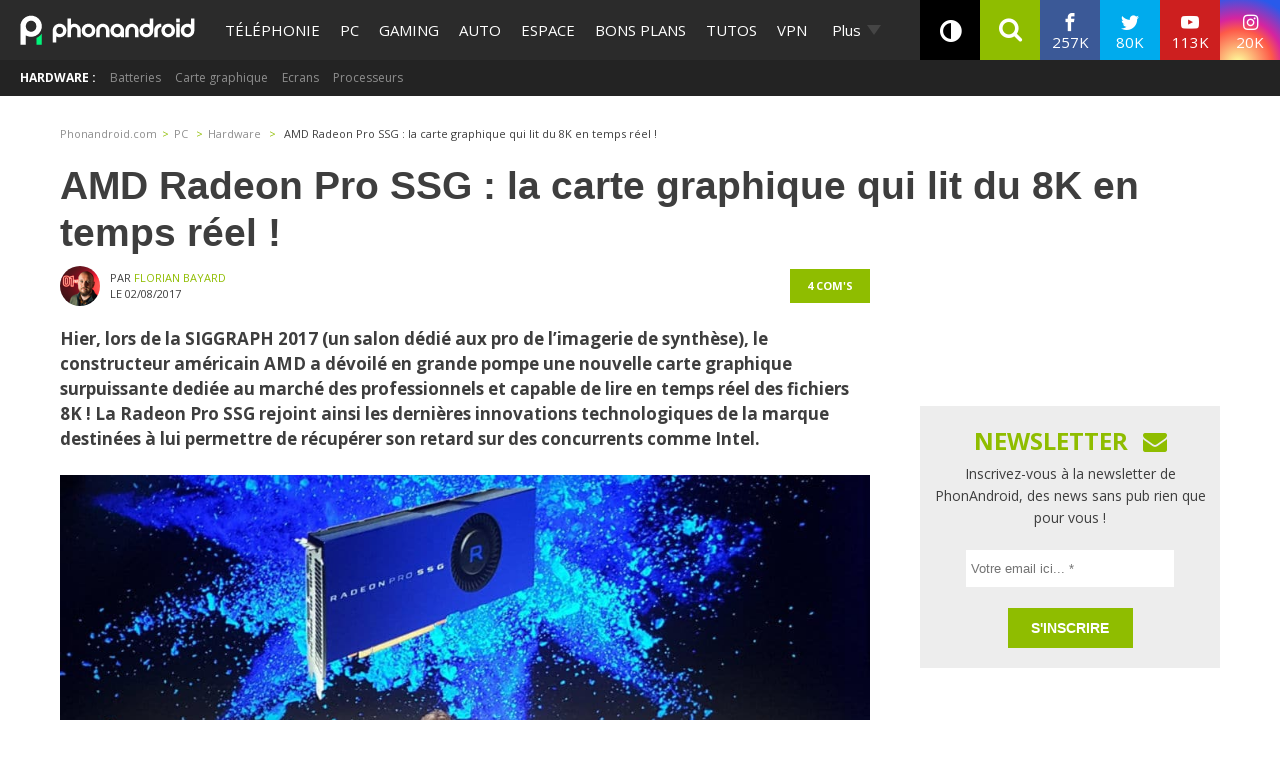

--- FILE ---
content_type: text/html; charset=utf-8
request_url: https://disqus.com/embed/comments/?base=default&f=phonandroid&t_i=2090291%20https%3A%2F%2Fwww.phonandroid.com%2F%3Fp%3D2090291&t_u=https%3A%2F%2Fwww.phonandroid.com%2Famd-radeon-pro-ssg-carte-graphique-lit-8k-temps-reel.html&t_e=AMD%20Radeon%20Pro%20SSG%20%3A%20la%20carte%20graphique%20qui%20lit%20du%208K%20en%20temps%20r%C3%A9el%20!&t_d=AMD%20Radeon%20Pro%20SSG%20%3A%20la%20carte%20graphique%20qui%20lit%20du%208K%20en%20temps%20r%C3%A9el%20!&t_t=AMD%20Radeon%20Pro%20SSG%20%3A%20la%20carte%20graphique%20qui%20lit%20du%208K%20en%20temps%20r%C3%A9el%20!&s_o=default
body_size: 3009
content:
<!DOCTYPE html>

<html lang="fr" dir="ltr" class="not-supported type-">

<head>
    <title>Commentaires Disqus</title>

    
    <meta name="viewport" content="width=device-width, initial-scale=1, maximum-scale=1, user-scalable=no">
    <meta http-equiv="X-UA-Compatible" content="IE=edge"/>

    <style>
        .alert--warning {
            border-radius: 3px;
            padding: 10px 15px;
            margin-bottom: 10px;
            background-color: #FFE070;
            color: #A47703;
        }

        .alert--warning a,
        .alert--warning a:hover,
        .alert--warning strong {
            color: #A47703;
            font-weight: bold;
        }

        .alert--error p,
        .alert--warning p {
            margin-top: 5px;
            margin-bottom: 5px;
        }
        
        </style>
    
    <style>
        
        html, body {
            overflow-y: auto;
            height: 100%;
        }
        

        #error {
            display: none;
        }

        .clearfix:after {
            content: "";
            display: block;
            height: 0;
            clear: both;
            visibility: hidden;
        }

        
    </style>

</head>
<body>
    

    
    <div id="error" class="alert--error">
        <p>Nous sommes incapables de charger Disqus. Si vous êtes un modérateur, veuillez s'il vous plaît consulter notre <a href="https://docs.disqus.com/help/83/">guide de résolution des problèmes</a>.</p>
    </div>

    
    <script type="text/json" id="disqus-forumData">{"session":{"canModerate":false,"audienceSyncVerified":false,"canReply":true,"mustVerify":false,"recaptchaPublicKey":"6LfHFZceAAAAAIuuLSZamKv3WEAGGTgqB_E7G7f3","mustVerifyEmail":false},"forum":{"aetBannerConfirmation":"Merci de vous \u00eatre abonn\u00e9  \u00e0 la newsletter de PhonAndroid ! Si vous souhaitez vous d\u00e9sabonner, il y aura un lien dans les emails que vous recevrez de PhonAndroid.","founder":"27387148","twitterName":"phonandroid","commentsLinkOne":"1 com","guidelines":null,"disableDisqusBrandingOnPolls":false,"commentsLinkZero":"0 com","disableDisqusBranding":false,"id":"phonandroid","createdAt":"2012-11-23T22:11:59.569365","category":"Tech","aetBannerEnabled":false,"aetBannerTitle":"Ne rate plus nos actus ! Sois le premier \u00e0 lire l'information !","raw_guidelines":null,"initialCommentCount":null,"votingType":0,"daysUnapproveNewUsers":null,"installCompleted":true,"moderatorBadgeText":"Staff","commentPolicyText":"Les commentaires hors sujet , spam ou haineux peuvent \u00eatre supprim\u00e9s !","aetEnabled":false,"channel":null,"sort":2,"description":"\u003cp>PhonAndroid site communautaire sur le syst\u00e8me android\u003c/p>","organizationHasBadges":true,"newPolicy":true,"raw_description":"PhonAndroid site communautaire sur le syst\u00e8me android","customFont":null,"language":"fr","adsReviewStatus":1,"commentsPlaceholderTextEmpty":"Commencer une discussion...","daysAlive":630,"forumCategory":{"date_added":"2016-01-28T01:54:31","id":8,"name":"Tech"},"linkColor":null,"colorScheme":"auto","pk":"2007424","commentsPlaceholderTextPopulated":"Rejoins la discussion !","permissions":{},"commentPolicyLink":null,"aetBannerDescription":"Abonnez-vous \u00e0 PhonAndroid pour recevoir des mises \u00e0 jour quotidiennes des derniers articles directement dans votre bo\u00eete de r\u00e9ception sans publicit\u00e9s ","favicon":{"permalink":"https://disqus.com/api/forums/favicons/phonandroid.jpg","cache":"https://c.disquscdn.com/uploads/forums/200/7424/favicon.png"},"name":"PhonAndroid","commentsLinkMultiple":"{num} com's","settings":{"threadRatingsEnabled":false,"adsDRNativeEnabled":false,"behindClickEnabled":false,"disable3rdPartyTrackers":true,"adsVideoEnabled":false,"adsProductVideoEnabled":false,"adsPositionBottomEnabled":false,"ssoRequired":false,"contextualAiPollsEnabled":false,"unapproveLinks":true,"adsPositionRecommendationsEnabled":false,"adsEnabled":true,"adsProductLinksThumbnailsEnabled":true,"hasCustomAvatar":true,"organicDiscoveryEnabled":false,"adsProductDisplayEnabled":false,"adsProductLinksEnabled":true,"audienceSyncEnabled":false,"threadReactionsEnabled":false,"linkAffiliationEnabled":false,"adsPositionAiPollsEnabled":false,"disableSocialShare":false,"adsPositionTopEnabled":true,"adsProductStoriesEnabled":false,"sidebarEnabled":false,"adultContent":false,"allowAnonVotes":false,"gifPickerEnabled":true,"mustVerify":true,"badgesEnabled":false,"mustVerifyEmail":true,"allowAnonPost":false,"unapproveNewUsersEnabled":false,"mediaembedEnabled":true,"aiPollsEnabled":false,"userIdentityDisabled":true,"adsPositionPollEnabled":false,"discoveryLocked":false,"validateAllPosts":false,"adsSettingsLocked":false,"isVIP":false,"adsPositionInthreadEnabled":true},"organizationId":1108428,"typeface":"sans-serif","url":"https://www.phonandroid.com","daysThreadAlive":630,"avatar":{"small":{"permalink":"https://disqus.com/api/forums/avatars/phonandroid.jpg?size=32","cache":"https://c.disquscdn.com/uploads/forums/200/7424/avatar32.jpg?1431707721"},"large":{"permalink":"https://disqus.com/api/forums/avatars/phonandroid.jpg?size=92","cache":"https://c.disquscdn.com/uploads/forums/200/7424/avatar92.jpg?1431707721"}},"signedUrl":"https://disq.us/?url=https%3A%2F%2Fwww.phonandroid.com&key=YnBv7dpIwaQgGdlpcTg_hg"}}</script>

    <div id="postCompatContainer"><div class="comment__wrapper"><div class="comment__name clearfix"><img class="comment__avatar" src="https://c.disquscdn.com/uploads/forums/200/7424/avatar92.jpg?1431707721" width="32" height="32" /><strong><a href="">aRmata</a></strong> &bull; il y a 8 années
        </div><div class="comment__content"><p>"capable de lire en temps réel des fichiers 8K ! La Radeon Pro SSG rejoint ainsi les dernières innovations technologiques de la marque destinées à lui permettre de récupérer son retard sur des concurrents comme Intel"</p><p>petite erreur vous vouliez marquer "comme nvidia" au lieu d'Intel</p></div></div><div class="comment__wrapper"><div class="comment__name clearfix"><img class="comment__avatar" src="https://c.disquscdn.com/uploads/users/12464/6029/avatar92.jpg?1737033901" width="32" height="32" /><strong><a href="">La Frite David Sauce Ketchup</a></strong> &bull; il y a 8 années
        </div><div class="comment__content"><p>Superbe carte</p></div></div><div class="comment__wrapper"><div class="comment__name clearfix"><img class="comment__avatar" src="https://c.disquscdn.com/uploads/forums/200/7424/avatar92.jpg?1431707721" width="32" height="32" /><strong><a href="">Guest</a></strong> &bull; il y a 8 années
        </div><div class="comment__content"></div></div><div class="comment__wrapper"><div class="comment__name clearfix"><img class="comment__avatar" src="https://c.disquscdn.com/uploads/users/12464/6029/avatar92.jpg?1737033901" width="32" height="32" /><strong><a href="">La Frite David Sauce Ketchup</a></strong> &bull; il y a 8 années
        </div><div class="comment__content"><p>qu'elle importance pour une carte pro</p></div></div><div class="comment__wrapper"><div class="comment__name clearfix"><img class="comment__avatar" src="https://c.disquscdn.com/uploads/forums/200/7424/avatar92.jpg?1431707721" width="32" height="32" /><strong><a href="">sdfdsf</a></strong> &bull; il y a 8 années
        </div><div class="comment__content"><p>TDP de 250W.</p></div></div></div>


    <div id="fixed-content"></div>

    
        <script type="text/javascript">
          var embedv2assets = window.document.createElement('script');
          embedv2assets.src = 'https://c.disquscdn.com/embedv2/latest/embedv2.js';
          embedv2assets.async = true;

          window.document.body.appendChild(embedv2assets);
        </script>
    



    
</body>
</html>


--- FILE ---
content_type: image/svg+xml
request_url: https://www.phonandroid.com/wp-content/themes/phonadroid-v3/assets/images/phonandroid-3.svg
body_size: 1382
content:
<?xml version="1.0" encoding="UTF-8"?>
<svg id="Calque_2_Image" data-name="Calque 2 Image" xmlns="http://www.w3.org/2000/svg" version="1.1" xmlns:xlink="http://www.w3.org/1999/xlink" viewBox="0 0 46.5 61.5">
  <image id="Calque_2_Image-2" data-name="Calque 2 Image" width="60" height="80" transform="translate(.75 .75) scale(.75)" xlink:href="[data-uri]"/>
</svg>